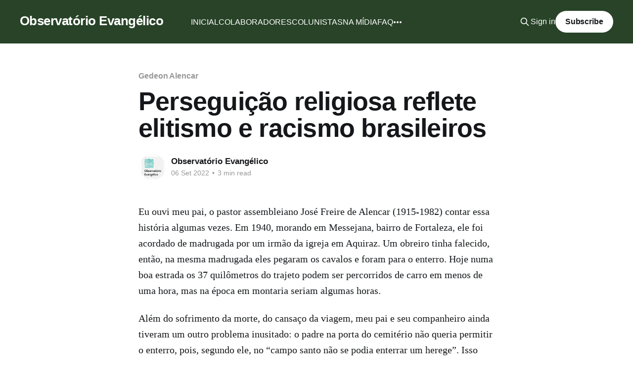

--- FILE ---
content_type: text/html; charset=utf-8
request_url: https://www.observatorioevangelico.org/perseguicao-religiosa-reflete-elitismo-e-racismo-brasileiros/
body_size: 7819
content:
<!DOCTYPE html>
<html lang="pt_br">
<head>

    <title>Perseguição religiosa reflete elitismo e racismo brasileiros</title>
    <meta charset="utf-8" />
    <meta http-equiv="X-UA-Compatible" content="IE=edge" />
    <meta name="HandheldFriendly" content="True" />
    <meta name="viewport" content="width=device-width, initial-scale=1.0" />
    
    <link rel="preload" as="style" href="https://www.observatorioevangelico.org/assets/built/screen.css?v=c913bc9593" />
    <link rel="preload" as="script" href="https://www.observatorioevangelico.org/assets/built/casper.js?v=c913bc9593" />

    <link rel="stylesheet" type="text/css" href="https://www.observatorioevangelico.org/assets/built/screen.css?v=c913bc9593" />

    <link rel="icon" href="https://www.observatorioevangelico.org/content/images/size/w256h256/2023/04/Observatorio.png" type="image/png">
    <link rel="canonical" href="https://www.observatorioevangelico.org/perseguicao-religiosa-reflete-elitismo-e-racismo-brasileiros/">
    <meta name="referrer" content="no-referrer-when-downgrade">
    
    <meta property="og:site_name" content="Observatório Evangélico">
    <meta property="og:type" content="article">
    <meta property="og:title" content="Perseguição religiosa reflete elitismo e racismo brasileiros">
    <meta property="og:description" content="Eu ouvi meu pai, o pastor assembleiano José Freire de Alencar (1915-1982) contar essa história algumas vezes. Em 1940, morando em Messejana, bairro de Fortaleza, ele foi acordado de madrugada por um irmão da igreja em Aquiraz. Um obreiro tinha falecido, então, na mesma madrugada eles pegaram os cavalos e">
    <meta property="og:url" content="https://www.observatorioevangelico.org/perseguicao-religiosa-reflete-elitismo-e-racismo-brasileiros/">
    <meta property="og:image" content="https://images.unsplash.com/photo-1478147427282-58a87a120781?crop&#x3D;entropy&amp;cs&#x3D;tinysrgb&amp;fit&#x3D;max&amp;fm&#x3D;jpg&amp;ixid&#x3D;MnwxMTc3M3wwfDF8c2VhcmNofDJ8fGNodXJjaHxlbnwwfHx8fDE2ODA3OTM3OTI&amp;ixlib&#x3D;rb-4.0.3&amp;q&#x3D;80&amp;w&#x3D;2000">
    <meta property="article:published_time" content="2022-09-06T18:37:00.000Z">
    <meta property="article:modified_time" content="2023-05-10T18:38:11.000Z">
    <meta property="article:tag" content="Gedeon Alencar">
    
    <meta property="article:publisher" content="https://www.facebook.com/ghost">
    <meta name="twitter:card" content="summary_large_image">
    <meta name="twitter:title" content="Perseguição religiosa reflete elitismo e racismo brasileiros">
    <meta name="twitter:description" content="Eu ouvi meu pai, o pastor assembleiano José Freire de Alencar (1915-1982) contar essa história algumas vezes. Em 1940, morando em Messejana, bairro de Fortaleza, ele foi acordado de madrugada por um irmão da igreja em Aquiraz. Um obreiro tinha falecido, então, na mesma madrugada eles pegaram os cavalos e">
    <meta name="twitter:url" content="https://www.observatorioevangelico.org/perseguicao-religiosa-reflete-elitismo-e-racismo-brasileiros/">
    <meta name="twitter:image" content="https://images.unsplash.com/photo-1478147427282-58a87a120781?crop&#x3D;entropy&amp;cs&#x3D;tinysrgb&amp;fit&#x3D;max&amp;fm&#x3D;jpg&amp;ixid&#x3D;MnwxMTc3M3wwfDF8c2VhcmNofDJ8fGNodXJjaHxlbnwwfHx8fDE2ODA3OTM3OTI&amp;ixlib&#x3D;rb-4.0.3&amp;q&#x3D;80&amp;w&#x3D;2000">
    <meta name="twitter:label1" content="Written by">
    <meta name="twitter:data1" content="Observatório Evangélico">
    <meta name="twitter:label2" content="Filed under">
    <meta name="twitter:data2" content="Gedeon Alencar">
    <meta name="twitter:site" content="@ghost">
    <meta property="og:image:width" content="1200">
    <meta property="og:image:height" content="800">
    
    <script type="application/ld+json">
{
    "@context": "https://schema.org",
    "@type": "Article",
    "publisher": {
        "@type": "Organization",
        "name": "Observatório Evangélico",
        "url": "https://www.observatorioevangelico.org/",
        "logo": {
            "@type": "ImageObject",
            "url": "https://www.observatorioevangelico.org/content/images/size/w256h256/2023/04/Observatorio.png"
        }
    },
    "author": {
        "@type": "Person",
        "name": "Observatório Evangélico",
        "image": {
            "@type": "ImageObject",
            "url": "https://www.observatorioevangelico.org/content/images/2023/04/WhatsApp-Image-2023-04-03-at-13.36.38-5.jpeg",
            "width": 612,
            "height": 606
        },
        "url": "https://www.observatorioevangelico.org/author/observatorio-evangelico/",
        "sameAs": []
    },
    "headline": "Perseguição religiosa reflete elitismo e racismo brasileiros",
    "url": "https://www.observatorioevangelico.org/perseguicao-religiosa-reflete-elitismo-e-racismo-brasileiros/",
    "datePublished": "2022-09-06T18:37:00.000Z",
    "dateModified": "2023-05-10T18:38:11.000Z",
    "keywords": "Gedeon Alencar",
    "description": "Eu ouvi meu pai, o pastor assembleiano José Freire de Alencar (1915-1982) contar essa história algumas vezes. Em 1940, morando em Messejana, bairro de Fortaleza, ele foi acordado de madrugada por um irmão da igreja em Aquiraz. Um obreiro tinha falecido, então, na mesma madrugada eles pegaram os cavalos e foram para o enterro. Hoje numa boa estrada os 37 quilômetros do trajeto podem ser percorridos de carro em menos de uma hora, mas na época em montaria seriam algumas horas.\n\nAlém do sofrimento d",
    "mainEntityOfPage": "https://www.observatorioevangelico.org/perseguicao-religiosa-reflete-elitismo-e-racismo-brasileiros/"
}
    </script>

    <meta name="generator" content="Ghost 6.13">
    <link rel="alternate" type="application/rss+xml" title="Observatório Evangélico" href="https://www.observatorioevangelico.org/rss/">
    <script defer src="https://cdn.jsdelivr.net/ghost/portal@~2.56/umd/portal.min.js" data-i18n="true" data-ghost="https://www.observatorioevangelico.org/" data-key="4a77c8305cedc58773b4b3bb2e" data-api="https://observatorio-evangelico-2.ghost.io/ghost/api/content/" data-locale="pt_br" crossorigin="anonymous"></script><style id="gh-members-styles">.gh-post-upgrade-cta-content,
.gh-post-upgrade-cta {
    display: flex;
    flex-direction: column;
    align-items: center;
    font-family: -apple-system, BlinkMacSystemFont, 'Segoe UI', Roboto, Oxygen, Ubuntu, Cantarell, 'Open Sans', 'Helvetica Neue', sans-serif;
    text-align: center;
    width: 100%;
    color: #ffffff;
    font-size: 16px;
}

.gh-post-upgrade-cta-content {
    border-radius: 8px;
    padding: 40px 4vw;
}

.gh-post-upgrade-cta h2 {
    color: #ffffff;
    font-size: 28px;
    letter-spacing: -0.2px;
    margin: 0;
    padding: 0;
}

.gh-post-upgrade-cta p {
    margin: 20px 0 0;
    padding: 0;
}

.gh-post-upgrade-cta small {
    font-size: 16px;
    letter-spacing: -0.2px;
}

.gh-post-upgrade-cta a {
    color: #ffffff;
    cursor: pointer;
    font-weight: 500;
    box-shadow: none;
    text-decoration: underline;
}

.gh-post-upgrade-cta a:hover {
    color: #ffffff;
    opacity: 0.8;
    box-shadow: none;
    text-decoration: underline;
}

.gh-post-upgrade-cta a.gh-btn {
    display: block;
    background: #ffffff;
    text-decoration: none;
    margin: 28px 0 0;
    padding: 8px 18px;
    border-radius: 4px;
    font-size: 16px;
    font-weight: 600;
}

.gh-post-upgrade-cta a.gh-btn:hover {
    opacity: 0.92;
}</style>
    <script defer src="https://cdn.jsdelivr.net/ghost/sodo-search@~1.8/umd/sodo-search.min.js" data-key="4a77c8305cedc58773b4b3bb2e" data-styles="https://cdn.jsdelivr.net/ghost/sodo-search@~1.8/umd/main.css" data-sodo-search="https://observatorio-evangelico-2.ghost.io/" data-locale="pt_br" crossorigin="anonymous"></script>
    
    <link href="https://www.observatorioevangelico.org/webmentions/receive/" rel="webmention">
    <script defer src="/public/cards.min.js?v=c913bc9593"></script>
    <link rel="stylesheet" type="text/css" href="/public/cards.min.css?v=c913bc9593">
    <script defer src="/public/member-attribution.min.js?v=c913bc9593"></script><style>:root {--ghost-accent-color: #284328;}</style>

</head>
<body class="post-template tag-gedeon-alencar is-head-left-logo has-cover">
<div class="viewport">

    <header id="gh-head" class="gh-head outer">
        <div class="gh-head-inner inner">
            <div class="gh-head-brand">
                <a class="gh-head-logo no-image" href="https://www.observatorioevangelico.org">
                        Observatório Evangélico
                </a>
                <button class="gh-search gh-icon-btn" aria-label="Search this site" data-ghost-search><svg xmlns="http://www.w3.org/2000/svg" fill="none" viewBox="0 0 24 24" stroke="currentColor" stroke-width="2" width="20" height="20"><path stroke-linecap="round" stroke-linejoin="round" d="M21 21l-6-6m2-5a7 7 0 11-14 0 7 7 0 0114 0z"></path></svg></button>
                <button class="gh-burger" aria-label="Main Menu"></button>
            </div>

            <nav class="gh-head-menu">
                <ul class="nav">
    <li class="nav-inicial"><a href="https://www.observatorioevangelico.org/">INICIAL</a></li>
    <li class="nav-colaboradores"><a href="https://www.observatorioevangelico.org/curadores/">COLABORADORES</a></li>
    <li class="nav-colunistas"><a href="https://www.observatorioevangelico.org/colunistas/">COLUNISTAS</a></li>
    <li class="nav-na-midia"><a href="https://www.observatorioevangelico.org/na-midia/">NA MÍDIA</a></li>
    <li class="nav-faq"><a href="https://www.observatorioevangelico.org/questoes/">FAQ</a></li>
    <li class="nav-conteudo-externo"><a href="https://www.observatorioevangelico.org/conteudo-externo/">CONTEÚDO EXTERNO</a></li>
    <li class="nav-receba-a-nossa-newsletter"><a href="https://www.observatorioevangelico.org/se-inscreva-na-nossa-newsletter/">RECEBA A NOSSA NEWSLETTER</a></li>
    <li class="nav-nossos-pareceiros"><a href="https://www.observatorioevangelico.org/nossos-parceiros/">NOSSOS PARECEIROS</a></li>
    <li class="nav-sobre"><a href="https://www.observatorioevangelico.org/sobre/">SOBRE</a></li>
    <li class="nav-apoie"><a href="https://www.observatorioevangelico.org/apoie/">APOIE</a></li>
</ul>

            </nav>

            <div class="gh-head-actions">
                    <button class="gh-search gh-icon-btn" aria-label="Search this site" data-ghost-search><svg xmlns="http://www.w3.org/2000/svg" fill="none" viewBox="0 0 24 24" stroke="currentColor" stroke-width="2" width="20" height="20"><path stroke-linecap="round" stroke-linejoin="round" d="M21 21l-6-6m2-5a7 7 0 11-14 0 7 7 0 0114 0z"></path></svg></button>
                    <div class="gh-head-members">
                                <a class="gh-head-link" href="#/portal/signin" data-portal="signin">Sign in</a>
                                <a class="gh-head-button" href="#/portal/signup" data-portal="signup">Subscribe</a>
                    </div>
            </div>
        </div>
    </header>

    <div class="site-content">
        



<main id="site-main" class="site-main">
<article class="article post tag-gedeon-alencar no-image ">

    <header class="article-header gh-canvas">

        <div class="article-tag post-card-tags">
                <span class="post-card-primary-tag">
                    <a href="/tag/gedeon-alencar/">Gedeon Alencar</a>
                </span>
        </div>

        <h1 class="article-title">Perseguição religiosa reflete elitismo e racismo brasileiros</h1>


        <div class="article-byline">
        <section class="article-byline-content">

            <ul class="author-list instapaper_ignore">
                <li class="author-list-item">
                    <a href="/author/observatorio-evangelico/" class="author-avatar" aria-label="Read more of Observatório Evangélico">
                        <img class="author-profile-image" src="/content/images/size/w100/2023/04/WhatsApp-Image-2023-04-03-at-13.36.38-5.jpeg" alt="Observatório Evangélico" />
                    </a>
                </li>
            </ul>

            <div class="article-byline-meta">
                <h4 class="author-name"><a href="/author/observatorio-evangelico/">Observatório Evangélico</a></h4>
                <div class="byline-meta-content">
                    <time class="byline-meta-date" datetime="2022-09-06">06 Set 2022</time>
                        <span class="byline-reading-time"><span class="bull">&bull;</span> 3 min read</span>
                </div>
            </div>

        </section>
        </div>


    </header>

    <section class="gh-content gh-canvas">
        <p>Eu ouvi meu pai, o pastor assembleiano José Freire de Alencar (1915-1982) contar essa história algumas vezes. Em 1940, morando em Messejana, bairro de Fortaleza, ele foi acordado de madrugada por um irmão da igreja em Aquiraz. Um obreiro tinha falecido, então, na mesma madrugada eles pegaram os cavalos e foram para o enterro. Hoje numa boa estrada os 37 quilômetros do trajeto podem ser percorridos de carro em menos de uma hora, mas na época em montaria seriam algumas horas.</p><p>Além do sofrimento da morte, do cansaço da viagem, meu pai e seu companheiro ainda tiveram um outro problema inusitado: o padre na porta do cemitério não queria permitir o enterro, pois, segundo ele, no “campo santo não se podia enterrar um herege”. Isso algumas décadas depois da Proclamação da República e de uma Constituição em que a Igreja Católica deixou de ser a religião oficial. Como consequência, três ritos de passagem fundamentais da vida — nascimento, casamento e morte — saíram do domínio exclusivo dessa igreja e se tornaram elementos da sociedade civil. O Brasil se tornara um Estado laico, mas no interior do Nordeste, um padre ainda era autoridade acima do poder público (o delegado da cidade, aliás, estava calado ao lado do padre).</p><p>Em um texto publicado em 1942, <em>História das Assembleias de Deus no Ceará</em>, o Pastor José Teixeira Rego (1898-1960) registra as diversas perseguições e prisões que os evangélicos sofreram naquele estado, algo comum na época no Brasil, e publica também cartas que enviou ao governador citando a Constituição e a liberdade religiosa. Nos jornais das Assembleias de Deus de início do seculo XX há muitos registros parecidos. Naqueles velhos tempos, missionários estrangeiros, pastores assembleianos e demais membros da igreja, ao serem perseguidos ou presos, precisavam mostrar para a polícia uma cópia da Constituição e reivindicar essa liberdade. Um século depois, nenhum padre ou qualquer instância do poder público prende ou impede alguma atividade evangélica. A Igreja Católica mudou muito, idem o poder público. E as igrejas também mudaram. Muito.</p><p>A perseguição aos evangélicos era uma realidade na periferia rural do Nordeste. Com ausência de políticas públicas e escolarização, a hegêmonia católica pré-Vaticano II podia perseguir um grupo religioso minoritário, o grupo pppp — pobre, preto, periférico e pentecostal. Se até as igrejas de herança americana e europeia, formadas por uma elite branca, rica e escolarizada eram perseguidas (por isso elas se juntaram a Maçonaria, dentre outras razões), as igrejas pppp, como as Assembleias de Deus, eram mais ainda.</p><p>Em 1940, o Brasil tinha pouco mais de 40 milhões de habitantes, 95% eram católicos, apenas 2,61% eram evangélicos. Naquele momento as Assembleias de Deus tinham, segundo estimativas, 50 mil membros. Ser assembleiano era um ato “heroico”, pois, seus membros eram alvo de escárnio e deboche público. E não apenas nas primeiras décadas do século XX. Na minha infância, durante a década de 70, éramos insultados na rua, chamados de “bodes”; e as crianças corriam atrás de nós repetindo um slogan infame: ”crente do cu quente/ Lava o cu com água quente”. Nessa época, em Messejana muitas vezes, no horário do culto, jogavam pedras no telhado do templo. Diversas vezes ao ano, meu pai tinha que consertar o telhado. De forma jocosa alguns diziam para consertar o telhado somente se chovesse, pois como no Ceará não chovia, então, economizaríamos o dinheiro das telhas.</p><p>Mas, como já disse, muito coisa mudou. E a mim interessa as mudanças internas dessa igreja. Agora ela também é rica, tem membresia de classe alta, é percentualmente importante. Mesmo que a maioria de seus templos e membresia ainda sejam majoritariamente periféricos, ela também tem templos-shoppings, catedrais mimetizando o poder religioso católico.</p><p>Mudou tudo? Nem tanto. Espaços religiosos de pretos, pobres e periféricos continuam sendo apedrejados, invadidos e fechados por inimigos, mas esses espaços não são mais as igrejas evangélicas. Agora não são mais os padres os perseguidores, nem os templos assembleianos os perseguidos. Qual templo assembleiano foi invadido, qual pastor assembleiano foi, sob a mira de um revólver, obrigado a rasgar sua Bíblia, qual celebração evangélica foi vandalizada, qual grupo evangélico está sendo atacado?</p><p>Nada mais Brasil: o racismo estrutural e religioso continua igual. Os cultos afros pobres, pretos e periféricos estão na mira da perseguição, pois, ninguém se atreve a agredir um grupo esotérico de classe média, muito menos uma catedral assembleiana, onde o presidente, ministros e políticos “terrivelmente evangélicos” se reúnem. No Brasil, perseguição religiosa, como o racismo, tem CEP.</p><p>Em tempo: no final da tarde, com fome, sede e cansados no calor cearense, o padre permitiu o enterro, mas, meu pai e outros assembleianos tiveram que cavar o sepulcro, pois, os coveiros se recusaram. E o defunto numa rede, morto há mais de 24 horas, já fedia. Meu pai recordava que aquele foi um dos dias mais cansativos de sua vida, pois, além da fome e sede, ele e seus irmãos enfrentaram muita humilhação. O padre proclamava: “Nesse campo santo não se enterra um herege, isso é uma profanação”, meu pai tentou falar da Constituição onde os cemitérios não eram mais propriedade da Igreja Católica, mas o padre retrucou, “mas esse cemitério é nosso!”. Então, meu pai respondeu: “então aqui é sua casa?”. O povo riu, o padre não gostou, partiu para briga e, se meu pai não tivesse se afastado rapidamente teria levado um tapa do padre. A metáfora é obvia: religiosos enganosamente fascinados por um poder hegemônico brigam por um “campo santo” que não é santo, contra um “herege” que não é herege, e contra uma “profanação” que não existe. E a situação fede. Fede muito.</p>
    </section>


</article>
</main>

    <section class="footer-cta outer">
        <div class="inner">
            <h2 class="footer-cta-title">Sign up for more like this.</h2>
            <a class="footer-cta-button" href="#/portal" data-portal>
                <div class="footer-cta-input">Enter your email</div>
                <span>Subscribe</span>
            </a>
        </div>
    </section>



            <aside class="read-more-wrap outer">
                <div class="read-more inner">
                        
<article class="post-card post">

    <a class="post-card-image-link" href="/igrejas-evangelicas-desfilam-no-carnaval-2025-para-evangelizar-folioes-e-outras-noticias-nacionais/">

        <img class="post-card-image"
            srcset="/content/images/size/w300/2025/03/52974613_3049632871717397_6273403560965177344_n.jpg 300w,
                    /content/images/size/w600/2025/03/52974613_3049632871717397_6273403560965177344_n.jpg 600w,
                    /content/images/size/w1000/2025/03/52974613_3049632871717397_6273403560965177344_n.jpg 1000w,
                    /content/images/size/w2000/2025/03/52974613_3049632871717397_6273403560965177344_n.jpg 2000w"
            sizes="(max-width: 1000px) 400px, 800px"
            src="/content/images/size/w600/2025/03/52974613_3049632871717397_6273403560965177344_n.jpg"
            alt="Igrejas evangélicas desfilam no Carnaval 2025 para evangelizar foliões, e outras notícias nacionais"
            loading="lazy"
        />


    </a>

    <div class="post-card-content">

        <a class="post-card-content-link" href="/igrejas-evangelicas-desfilam-no-carnaval-2025-para-evangelizar-folioes-e-outras-noticias-nacionais/">
            <header class="post-card-header">
                <div class="post-card-tags">
                </div>
                <h2 class="post-card-title">
                    Igrejas evangélicas desfilam no Carnaval 2025 para evangelizar foliões, e outras notícias nacionais
                </h2>
            </header>
                <div class="post-card-excerpt">Igrejas evangélicas desfilam no Carnaval 2025 para evangelizar foliões

Pastores e fiéis de algumas igrejas evangélicas participaram do Carnaval de 2025 com blocos de bateria, utilizando a festa como oportunidade para divulgar sua fé. A iniciativa,teve como objetivo evangelizar os foliões durante a celebração. A presença de igrejas evangélicas</div>
        </a>

        <footer class="post-card-meta">
            <time class="post-card-meta-date" datetime="2025-03-10">10 Mar 2025</time>
                <span class="post-card-meta-length">3 min read</span>
        </footer>

    </div>

</article>
                        
<article class="post-card post">

    <a class="post-card-image-link" href="/respiro-de-resistencia-a-trump-veio-de-uma-bispa/">

        <img class="post-card-image"
            srcset="/content/images/size/w300/2025/01/000_36V64DR.jpg 300w,
                    /content/images/size/w600/2025/01/000_36V64DR.jpg 600w,
                    /content/images/size/w1000/2025/01/000_36V64DR.jpg 1000w,
                    /content/images/size/w2000/2025/01/000_36V64DR.jpg 2000w"
            sizes="(max-width: 1000px) 400px, 800px"
            src="/content/images/size/w600/2025/01/000_36V64DR.jpg"
            alt="Respiro de resistência a Trump veio de uma bispa"
            loading="lazy"
        />


    </a>

    <div class="post-card-content">

        <a class="post-card-content-link" href="/respiro-de-resistencia-a-trump-veio-de-uma-bispa/">
            <header class="post-card-header">
                <div class="post-card-tags">
                </div>
                <h2 class="post-card-title">
                    Respiro de resistência a Trump veio de uma bispa
                </h2>
            </header>
                <div class="post-card-excerpt">Já nas primeiras horas no cargo de presidente dos Estados Unidos, Donald Trump assinou decretos que impactam a vida de milhões de pessoas, especialmente de grupos subalternizados como migrantes, negros e pessoas LGBTI+. Rapidamente, ativistas de direitos humanos, organizações não governamentais e promotores de justiça reagiram, prometendo tomar medidas para</div>
        </a>

        <footer class="post-card-meta">
            <time class="post-card-meta-date" datetime="2025-01-27">27 Jan 2025</time>
                <span class="post-card-meta-length">3 min read</span>
        </footer>

    </div>

</article>
                        
<article class="post-card post">

    <a class="post-card-image-link" href="/filhos-de-deus/">

        <img class="post-card-image"
            srcset="/content/images/size/w300/2025/01/2024-12-29t213621z_1_lynxmpekbs07e_rtroptp_4_people-jimmy-carter.webp 300w,
                    /content/images/size/w600/2025/01/2024-12-29t213621z_1_lynxmpekbs07e_rtroptp_4_people-jimmy-carter.webp 600w,
                    /content/images/size/w1000/2025/01/2024-12-29t213621z_1_lynxmpekbs07e_rtroptp_4_people-jimmy-carter.webp 1000w,
                    /content/images/size/w2000/2025/01/2024-12-29t213621z_1_lynxmpekbs07e_rtroptp_4_people-jimmy-carter.webp 2000w"
            sizes="(max-width: 1000px) 400px, 800px"
            src="/content/images/size/w600/2025/01/2024-12-29t213621z_1_lynxmpekbs07e_rtroptp_4_people-jimmy-carter.webp"
            alt="Filhos de Deus"
            loading="lazy"
        />


    </a>

    <div class="post-card-content">

        <a class="post-card-content-link" href="/filhos-de-deus/">
            <header class="post-card-header">
                <div class="post-card-tags">
                </div>
                <h2 class="post-card-title">
                    Filhos de Deus
                </h2>
            </header>
                <div class="post-card-excerpt">“Bem-aventurado os pacificadores, porque serão chamados filhos de Deus” Mateus 5:9

 

O mundo assistiu ao funeral do ex-presidente dos Estados Unidos, Jimmy Carter, com o destaque pela imprensa internacional para conversa ao pé do ouvido entre Brack Obama e Donald Trump. Mais tarde, especialistas em leitura labial afirmaram que</div>
        </a>

        <footer class="post-card-meta">
            <time class="post-card-meta-date" datetime="2025-01-11">11 Jan 2025</time>
                <span class="post-card-meta-length">3 min read</span>
        </footer>

    </div>

</article>
                </div>
            </aside>



    </div>

    <footer class="site-footer outer">
        <div class="inner">
            <section class="copyright"><a href="https://www.observatorioevangelico.org">Observatório Evangélico</a> &copy; 2026</section>
            <nav class="site-footer-nav">
                <ul class="nav">
    <li class="nav-inscreva-se"><a href="#/portal/">Inscreva-se</a></li>
</ul>

            </nav>
            <div class="gh-powered-by"><a href="https://ghost.org/" target="_blank" rel="noopener">Powered by Ghost</a></div>
        </div>
    </footer>

</div>

    <div class="pswp" tabindex="-1" role="dialog" aria-hidden="true">
    <div class="pswp__bg"></div>

    <div class="pswp__scroll-wrap">
        <div class="pswp__container">
            <div class="pswp__item"></div>
            <div class="pswp__item"></div>
            <div class="pswp__item"></div>
        </div>

        <div class="pswp__ui pswp__ui--hidden">
            <div class="pswp__top-bar">
                <div class="pswp__counter"></div>

                <button class="pswp__button pswp__button--close" title="Close (Esc)"></button>
                <button class="pswp__button pswp__button--share" title="Share"></button>
                <button class="pswp__button pswp__button--fs" title="Toggle fullscreen"></button>
                <button class="pswp__button pswp__button--zoom" title="Zoom in/out"></button>

                <div class="pswp__preloader">
                    <div class="pswp__preloader__icn">
                        <div class="pswp__preloader__cut">
                            <div class="pswp__preloader__donut"></div>
                        </div>
                    </div>
                </div>
            </div>

            <div class="pswp__share-modal pswp__share-modal--hidden pswp__single-tap">
                <div class="pswp__share-tooltip"></div>
            </div>

            <button class="pswp__button pswp__button--arrow--left" title="Previous (arrow left)"></button>
            <button class="pswp__button pswp__button--arrow--right" title="Next (arrow right)"></button>

            <div class="pswp__caption">
                <div class="pswp__caption__center"></div>
            </div>
        </div>
    </div>
</div>
<script
    src="https://code.jquery.com/jquery-3.5.1.min.js"
    integrity="sha256-9/aliU8dGd2tb6OSsuzixeV4y/faTqgFtohetphbbj0="
    crossorigin="anonymous">
</script>
<script src="https://www.observatorioevangelico.org/assets/built/casper.js?v=c913bc9593"></script>
<script>
$(document).ready(function () {
    // Mobile Menu Trigger
    $('.gh-burger').click(function () {
        $('body').toggleClass('gh-head-open');
    });
    // FitVids - Makes video embeds responsive
    $(".gh-content").fitVids();
});
</script>



</body>
</html>
